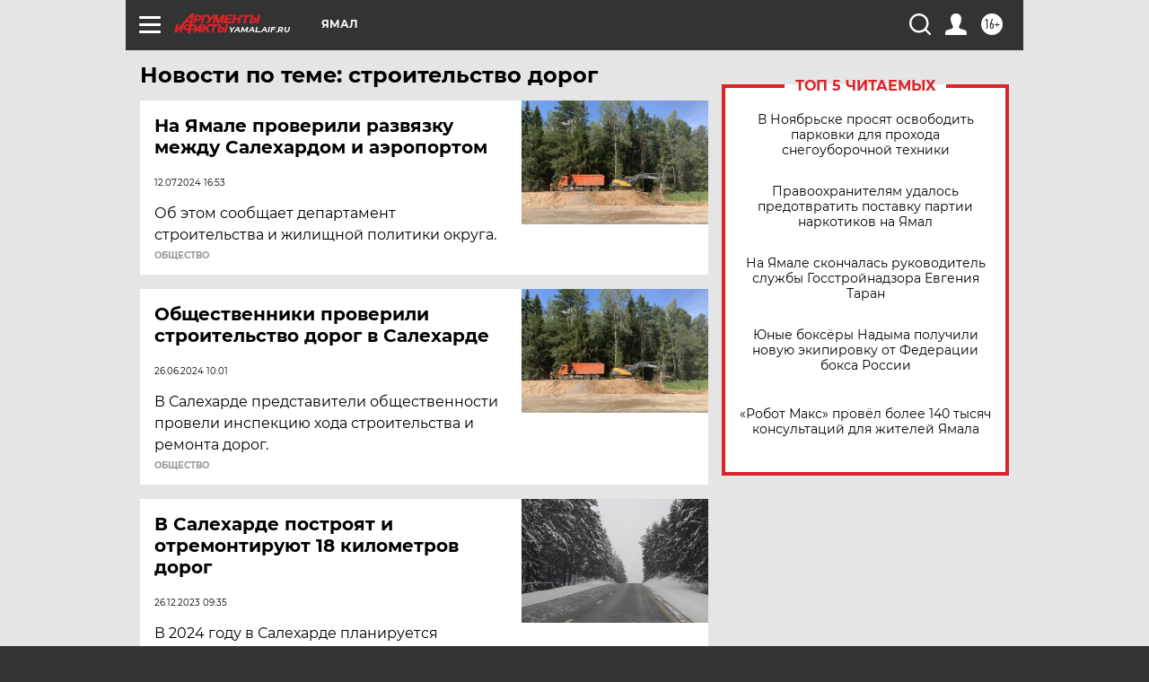

--- FILE ---
content_type: text/html
request_url: https://tns-counter.ru/nc01a**R%3Eundefined*aif_ru/ru/UTF-8/tmsec=aif_ru/507994269***
body_size: -72
content:
B9AB780D696BA927X1768663335:B9AB780D696BA927X1768663335